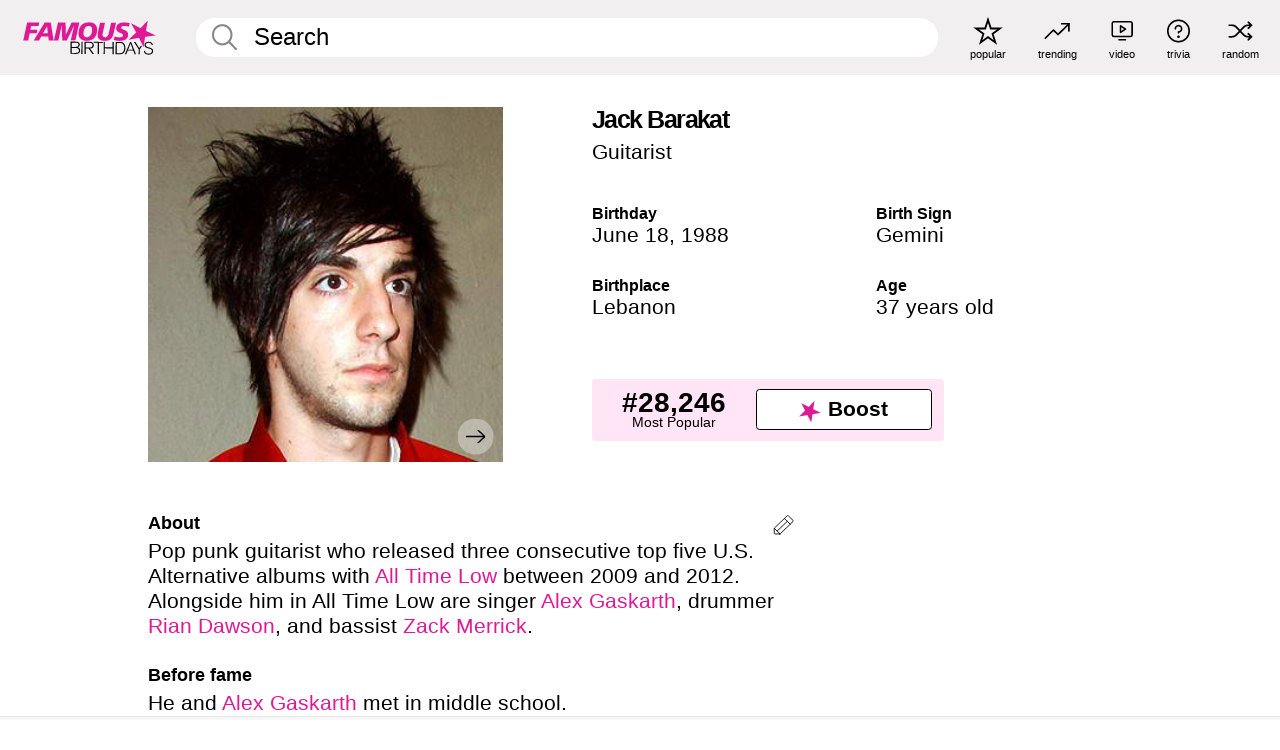

--- FILE ---
content_type: text/html; charset=UTF-8
request_url: https://www.famousbirthdays.com/people/jack-barakat.html
body_size: 10714
content:
<!DOCTYPE html>
<html lang= "en">
  <head>
    <meta charset="utf-8">
    
    <link rel="preconnect" href="https://a.pub.network/" crossorigin />
    <link rel="preconnect" href="https://d.pub.network/" crossorigin />
    
     
            <link rel="preload" href="https://www.famousbirthdays.com/faces/barakat-jack-image.jpg" as="image" imagesrcset="https://www.famousbirthdays.com/thumbnails/barakat-jack-medium.jpg 190w, https://www.famousbirthdays.com/thumbnails/barakat-jack-large.jpg 250w, https://www.famousbirthdays.com/faces/barakat-jack-image.jpg 300w" imagesizes="(max-width: 767px) 300px, 300px" fetchpriority="high">
          
    
    
    <meta name="viewport" content="width=device-width, initial-scale=1">
        <title>Jack Barakat - Age, Bio, Family | Famous Birthdays</title>
        <meta name="description" content="Pop punk guitarist who released three consecutive top five U.S.">

    <link rel="icon" href="/favicon.ico" sizes="any">
    <link rel="icon" href="/favicon.svg?3" type="image/svg+xml">
    <link rel="icon" href="/favicon-32.png?3" sizes="32x32" type="image/png">
    <link rel="apple-touch-icon" href="https://www.famousbirthdays.com/apple-touch-icon.png">

          <script type="application/ld+json">
    {"@context":"https://schema.org","@type":"Person","@id":"https://www.famousbirthdays.com/people/jack-barakat.html#person","url":"https://www.famousbirthdays.com/people/jack-barakat.html","name":"Jack Barakat","givenName":"Jack","familyName":"Barakat","image":{"@type":"ImageObject","url":"https://www.famousbirthdays.com/faces/barakat-jack-image.jpg"},"sameAs":["https://www.twitter.com/JackBarakat"],"description":"Pop punk guitarist who released three consecutive top five U.S. Alternative albums with All Time Low between 2009 and 2012. Alongside him in All Time Low are singer Alex Gaskarth, drummer Rian Dawson, and bassist Zack Merrick. ","jobTitle":"Guitarist","birthDate":"1988-06-18","birthPlace":{"@type":"Place","name":"Lebanon"}}</script>

<script type="application/ld+json">
{
    "@context": "https://schema.org",
    "@type": "WebPage",
    "url": "https://www.famousbirthdays.com/people/jack-barakat.html",
    "name": "Jack Barakat - Age, Bio, Family | Famous Birthdays",
    "description": "Jack Barakat: his birthday, what he did before fame, his family life, fun trivia facts, popularity rankings, and more.",
    "inLanguage": "en",
    "primaryImageOfPage": {
        "@type": "ImageObject",
        "url": "https://www.famousbirthdays.com/faces/barakat-jack-image.jpg"
    },
    "mainEntity": {
        "@id": "https://www.famousbirthdays.com/people/jack-barakat.html#person"
    }
}
</script>
    
    <script type="application/ld+json"> {
    "@context": "https://schema.org",
    "@graph": [
        {
            "@type": "Organization",
            "@id": "https://www.famousbirthdays.com/#organization",
            "name": "Famous Birthdays",
            "url": "https://www.famousbirthdays.com/",
            "logo": {
                "@type": "ImageObject",
                "url": "https://www.famousbirthdays.com/apple-touch-icon.png",
                "width": 180,
                "height": 180
            },
            "sameAs": [
                "https://www.instagram.com/famousbirthdays",
                "https://www.tiktok.com/@famousbirthdays",
                "https://twitter.com/famousbirthdays",
                "https://www.youtube.com/@famousbirthdays"
            ]
        },
        {
            "@type": "WebSite",
            "@id": "https://www.famousbirthdays.com/#website",
            "url": "https://www.famousbirthdays.com/",
            "name": "Famous Birthdays",
            "inLanguage": "en",
            "publisher": {
                "@id": "https://www.famousbirthdays.com/#organization"
            }
        }
    ]
} </script>

    <link rel="manifest" href="/manifest.json">

        <style id="critical-universal">
      :root{--colorWhite:#fff;--colorBlack:#000;--colorPink:#df1995;--colorWhitePink:#ffe5f5;--colorLightPink:#ffd2ef;--colorGrey:#f1efef;--colorDarkerGrey:#868686}*,*::before,*::after{box-sizing:border-box}html,body{margin:0;padding:0}html{font-size:4.1026vw}body{font-family:Helvetica,sans-serif;background:var(--colorWhite);color:var(--colorBlack);width:100%;font-size:1.6rem;line-height:1.2;-webkit-font-smoothing:antialiased;-moz-osx-font-smoothing:grayscale}img,picture{display:block;max-width:100%;height:auto}main{display:block;max-width:1600px;margin:0 auto;padding:5.5rem 0 1.25rem}a{color:var(--colorPink);text-decoration:none}h1 a,h2 a,h3 a,h4 a,h5 a{color:var(--colorBlack);text-decoration:none}p{margin:0}.type-36-b{font-size:1.75rem;line-height:1.05;font-weight:700;letter-spacing:-.01em}.type-34{font-size:1.75rem;line-height:100%;font-weight:700;letter-spacing:-.0625em}.type-28{font-size:1.75rem;line-height:1;font-weight:700}.type-24-26,.type-24-26-small{font-size:1.5rem;line-height:1.1}.type-16-18{font-size:1rem;line-height:1;font-weight:700}.type-16-18-small{font-size:1rem;line-height:1.1;font-weight:700}.type-20-24{font-size:1.25rem;line-height:1.2}.type-14-16{font-size:.875rem;line-height:.9}.type-36{font-size:2rem;line-height:.9;font-weight:700}.site-header{background-color:var(--colorGrey);padding:1.125rem 1rem;display:flex;align-items:center;justify-content:space-between;position:fixed;width:100%;box-sizing:border-box;z-index:3}.site-header__home{margin-right:1rem;width:2.625rem}.site-header__logo{display:none;height:3.5rem}.site-header__logo svg{display:block;width:9.625rem;height:2.5rem}.site-header__logo-mobile{display:flex;width:2.875rem;height:2.875rem;color:var(--colorPink)}.site-header__logo-mobile svg{display:block;width:2.875rem;height:2.875rem}.site-navigation{align-items:center;flex-basis:23.125rem;justify-content:space-between;display:none}.site-navigation a{margin-left:2.25rem;color:var(--colorBlack);text-decoration:none;text-transform:lowercase}.site-navigation a svg{margin:0 auto;display:block;max-width:100%;max-height:100%;fill:transparent}.site-navigation a svg.icon--popular{width:2.125rem;height:2.125rem}.site-navigation a svg.icon--trending{width:1.8125rem;height:1.125rem}.site-navigation a svg.icon--qa{width:1.5625rem;height:1.4375rem}.site-navigation a svg.icon--trivia{width:1.6875rem;height:1.6875rem}.site-navigation a svg.icon--random{width:1.75rem;height:1.4375rem}.site-navigation a span{margin-top:.125rem;display:none;text-align:center;font-size:.75rem;line-height:1.1;white-space:nowrap}.site-navigation a .site-navigation__icon{margin:0;display:flex;height:2.25rem;justify-content:center;align-items:center}.search{display:flex;width:100%;padding:0;position:relative}.search fieldset{margin:0;padding:0;border:0;width:100%;display:flex;position:relative;height:2.75rem}.search fieldset input{display:flex;width:100%;padding:.5rem 0 .5rem 1.125rem;box-sizing:border-box;border-radius:1.875rem;color:var(--colorBlack);border:.125rem solid var(--colorWhite);background-color:var(--colorWhite);appearance:none}.search fieldset input.search-bar{height:2.75rem;line-height:2.75rem;padding-top:0;padding-bottom:0}.search fieldset input::-webkit-search-decoration,.search fieldset input::-webkit-search-cancel-button,.search fieldset input::-webkit-search-results-button,.search fieldset input::-webkit-search-results-decoration{display:none!important}.search-button{margin:0;padding:0;border:0;background:none;position:absolute;right:1.125rem;top:50%;transform:translateY(-50%);cursor:pointer;color:var(--colorDarkerGrey)}.search-button svg{display:block;width:1.125rem;height:1.125rem}.search-suggestions{display:none}.side-paddings{padding:0 1rem}.columns-2,.columns-3{display:grid;grid-template-columns:1fr;grid-gap:1rem}.section-row{margin-bottom:3rem}.section-row>h1{padding-inline:1rem}.sr-only{position:absolute!important;width:1px!important;height:1px!important;padding:0!important;margin:-1px!important;overflow:hidden!important;clip:rect(0,0,0,0)!important;white-space:nowrap!important;border:0!important}@media(min-width:768px){html{font-size:1.1111vw}body{font-size:1.5rem}main{padding-bottom:2.25rem;min-height:calc(100vh - 13.25rem);box-sizing:border-box}.type-24-26,.type-24-26-small{font-size:2rem}.type-16-18{font-size:1.125rem;line-height:1.2}.type-16-18-small{font-size:1.125rem}.type-20-24{font-size:1.5rem}.type-14-16{font-size:1rem;line-height:1.1}.site-header{padding:.875rem 1.5rem}.site-header__home{margin-right:2.625rem;flex-basis:9.6666875rem;width:9.625rem}.site-header__logo{display:flex;align-items:center}.site-header__logo-mobile{display:none}.site-navigation{display:flex}.site-navigation a span{display:block}.search fieldset input{width:100%;padding:.75rem 0 .75rem 1.25rem}.search-button svg{width:1.8125rem;height:1.8125rem}.layout--is-medium-narrow{padding-left:4.5rem;padding-right:4.5rem}.layout--is-narrow{padding-left:8.875rem;padding-right:8.875rem}.side-paddings{padding:0 1.5rem}.columns-2{grid-template-columns:repeat(2,1fr);grid-column-gap:1.5rem}.columns-3{grid-template-columns:repeat(3,1fr);grid-column-gap:1.5rem}.section-row{margin-bottom:1.5rem}}@media(min-width:1600px){html{font-size:16px}}.tiles{margin-bottom:1rem;display:grid;grid-template-columns:repeat(2,1fr);row-gap:1rem}.tiles--gap-Y{column-gap:1rem}.tile{width:100%;position:relative;display:block;text-decoration:none;color:var(--colorBlack)}.tile p{margin:0}.tile p:first-of-type{margin-bottom:.25rem}.tile__picture{margin-bottom:.75rem;border-radius:1.875rem;overflow:hidden;max-width:100%;aspect-ratio:1 / 1}.profile-video-thumbnail{aspect-ratio:16/9}.tile__picture picture,.tile__picture img{display:block;width:100%;height:100%;object-fit:cover;object-position:center}.tile:nth-child(7){display:none}.tile__item{min-width:0}.tile__star-ranking{position:absolute;top:-.85rem;left:-.85rem;color:var(--colorLightPink)}.tile__star-ranking svg{display:block;width:3.25rem;height:3.25rem}.tile__star-ranking span{color:var(--colorBlack);position:absolute;top:50%;left:50%;transform:translate(-66%,-50%)}.tiles-module{padding:0 1rem}.tiles-module h2{margin:0 0 1rem 0}.tiles-module--no-paddings{padding:0}.tiles-module--capitalized h2,.tiles-module--capitalized h1{text-transform:uppercase}@media(min-width:768px){.tiles{grid-template-columns:repeat(6,1fr);row-gap:1.5rem}.tiles--gap-Y{column-gap:1.5rem}.tile:nth-child(7){display:block}.tile__star-ranking{display:block;top:-1.5rem;left:-1.5rem}.tile__star-ranking svg{width:4.375rem;height:4.375rem}.tiles-module{padding:0 1.5rem}}.todays-birthdays-module h1{margin:1.5rem 0 1.25rem 0;padding:0 1rem;text-transform:uppercase}.todays-birthdays-module .todays-birthdays-module__row:last-of-type{display:none}@media(min-width:768px){.todays-birthdays-module h1{margin:1.5rem 0;padding:0 1.5rem}.todays-birthdays-module .todays-birthdays-module__row:first-of-type .tile__item:last-of-type{display:none}.todays-birthdays-module .todays-birthdays-module__row:last-of-type{display:block}}.bio-module h1{margin:0}.bio-module h1 span{display:block}.bio-module .bio-module__profession{margin:0}.bio-module__info{padding:0 1rem}.bio-module .picture{margin-bottom:1.5rem}.bio-module .picture picture,.bio-module .picture img{display:block;width:100%;height:auto}.bio-module__person-attributes{margin-top:2rem;display:grid;grid-template-columns:1fr 1fr;grid-gap:1.125rem}.bio-module__person-attributes p{margin:0}.bio-module__person-attributes p span{display:block}.bio-module a{color:var(--colorBlack);text-decoration:none}.bio-module__full-name,.bio-module__person-attributes .type-16-18{text-transform:none}@media(min-width:768px){.bio-module{padding:2rem 1.5rem 0 1.5rem;display:flex;justify-content:space-between}.bio-module h1{margin-bottom:.625rem}.bio-module__info{padding:0}.bio-module .column:nth-child(2){margin-left:3.5rem;flex:0 0 38rem}.bio-module .picture{margin-bottom:0}.bio-module__person-attributes{margin-top:2.75rem;grid-gap:2rem}}.profile-pictures-carousel__randomizer{position:absolute;top:1rem;right:1rem;display:block;z-index:2}.profile-pictures-carousel__randomizer a{color:var(--colorBlack);background-color:rgba(241,239,239,.4);width:2.5rem;height:2.5rem;display:flex;align-items:center;justify-content:center;border-radius:50%}.profile-pictures-carousel__randomizer svg{display:block;width:1.625rem;height:1.25rem}.profile-pictures-carousel__share{position:absolute;top:.5rem;display:none}.profile-pictures-carousel__share a{color:var(--colorBlack);background-color:rgba(241,239,239,.4);width:2.5rem;height:2.5rem;display:flex;align-items:center;justify-content:center;border-radius:50%}.profile-pictures-carousel__share svg{display:block;width:1.625rem;height:1.625rem}.profile-pictures-carousel{margin-bottom:1.5rem;width:100%;aspect-ratio:404/394;position:relative;overflow:hidden}.profile-pictures-carousel>input,.profile-pictures-carousel>label{position:absolute;opacity:0;pointer-events:none}.profile-pictures-carousel__viewport{display:flex;width:100%;height:100%;overflow-x:scroll;overflow-y:hidden;scroll-snap-type:x mandatory;scroll-behavior:smooth;scrollbar-width:none}.profile-pictures-carousel__viewport::-webkit-scrollbar{display:none}.profile-pictures-carousel__viewport>.profile-pictures-carousel__slide{display:flex;justify-content:center;align-items:center;flex:0 0 100%;scroll-snap-align:center}.profile-pictures-carousel__slide img{display:block;width:100%;height:100%;object-fit:cover}@media(max-width:767px){.profile-pictures-carousel{aspect-ratio:initial;justify-content:center;display:flex}.profile-pictures-carousel__viewport{max-width:320px;min-height:320px}.profile-pictures-carousel__viewport>.profile-pictures-carousel__slide{flex:0 0 100%}}.slide-anchor,input.slide-anchor,input[type="radio"].slide-anchor{display:none!important}.profile-pictures-carousel__controls,.profile-pictures-carousel__control-arrows,.profile-pictures-carousel__swipe-indicator,.profile-pictures-carousel__randomizer,.profile-pictures-carousel__share{display:none}@media(min-width:768px){.profile-pictures-carousel{width:90%;overflow:visible}.profile-pictures-carousel>label{position:static;opacity:1;pointer-events:auto}.profile-pictures-carousel__viewport{overflow:hidden;scroll-snap-type:none;scroll-behavior:unset}.profile-pictures-carousel__viewport>.profile-pictures-carousel__slide{scroll-snap-align:end}}.bio-module__boost-block,.group-info-module__boost-block{margin-top:2.5rem;max-width:24.75rem}.boost-block{padding:.75rem .875rem;display:grid;grid-template-columns:1fr 1fr;grid-gap:.875rem;align-items:center;border-radius:.25rem;background:var(--colorWhitePink);color:var(--colorBlack)}.boost-block p{margin:0;text-align:center}.boost-block p span{display:block}.boost-block__rank.type-36{font-size:2rem}button{margin:0;padding:0;border:none;background:none;font-family:inherit;font-size:100%;line-height:1.15}.bar-button{padding:.875rem 3rem;border:.0625rem solid var(--colorBlack);display:flex;align-items:center;justify-content:center;border-radius:.25rem;background:var(--colorWhite);color:var(--colorBlack);cursor:pointer;font-size:1.75rem;line-height:1;font-weight:700;box-sizing:border-box}.bar-button .icon{margin-right:.25rem}.bar-button .icon svg{display:block;width:1.5rem;height:1.5rem}#btn-boost,.btn-group-boost{padding:.625rem 3rem;font-size:1.5rem}@media(min-width:768px){.bio-module__boost-block{margin-top:4.125rem}}.ranking-item{margin-bottom:.625rem;padding:.25rem .5rem;display:flex;justify-content:space-between;align-items:center;background:var(--colorGrey);border-radius:.625rem;text-decoration:none;color:var(--colorBlack)}.ranking-item__profile{display:flex;align-items:center;width:72%;height:4.4rem}.ranking-item__picture{margin:0 .75rem 0 .25rem;border-radius:1.875rem;overflow:hidden;flex:0 0 20%;aspect-ratio:1/1}.ranking-item__picture img{display:block;width:100%;height:auto}@media(min-width:768px){.ranking-item__picture{flex:0 0 25%}}</style>
        <link rel="preload" href="/static/css/combined.min.css?v504" as="style" onload="this.onload=null;this.rel='stylesheet'">
    <noscript><link rel="stylesheet" href="/static/css/combined.min.css?v504"></noscript>

  

        
          <link rel="canonical" href="https://www.famousbirthdays.com/people/jack-barakat.html"/>
    
          <script data-cfasync="false" type="text/javascript">
    var freestar = freestar || {};
    freestar.queue = freestar.queue || [];
    freestar.config = freestar.config || {};
    freestar.config.enabled_slots = [];
    freestar.initCallback = function () { (freestar.config.enabled_slots.length === 0) ? freestar.initCallbackCalled = false : freestar.newAdSlots(freestar.config.enabled_slots) }
</script>
<script>
var useSSL="https:"==document.location.protocol</script>
    
           
      
      <meta property="og:site_name" content="Famous Birthdays">
      <meta property="og:type" content="profile">
      <meta property="og:url" content="https://www.famousbirthdays.com/people/jack-barakat.html">
      <meta property="og:title" content="Jack Barakat">
      <meta property="og:description" content="Pop punk guitarist who released three consecutive top five U.S.">

      <meta property="og:image" content="https://www.famousbirthdays.com/rec/barakat-jack-rect.jpg">
      <meta property="og:image:alt" content="Jack Barakat">
      
      
      
      
      
            <meta property="profile:first_name" content="Jack">
                  <meta property="profile:last_name" content="Barakat">
      
      <meta name="twitter:card" content="summary_large_image">
      <meta name="twitter:site" content="@famousbirthdays">
      <meta name="twitter:title" content="Jack Barakat">
      <meta name="twitter:description" content="Pop punk guitarist who released three consecutive top five U.S.">
      <meta name="twitter:image" content="https://www.famousbirthdays.com/rec/barakat-jack-rect.jpg">
      <meta name="twitter:image:alt" content="Jack Barakat">

    
    


    
  </head>
  <body>
    <div class="site-header">
  <a href="/" class="site-header__home" aria-label="To Famous Birthdays homepage">
    <span class="site-header__logo">
      <svg class="icon icon--logo-fb">
        <use xlink:href="/static/fonts/famous-icons.svg#icon-logo-fb"></use>
      </svg>
    </span>
    <span class="site-header__logo-mobile">
      <svg class="icon icon--logo-fb-mobile">
        <use xlink:href="/static/fonts/famous-icons.svg#icon-logo-fb-mobile"></use>
      </svg>
    </span>
  </a>
  <form id="fb_search" class="search  " role="form" name="fb_search" action="/search" method="post">
	<fieldset>
	    <input autocomplete="off" id="main-search" type="search" name="q" placeholder=" Search " class="type-24-26 search-bar"  aria-label="Enter Celebrity or Date" maxlength="80"  data-dark_theme="0" >
	    <div class="search-button">
	      <svg class="icon icon--search">
	        <use xlink:href="/static/fonts/famous-icons.svg#icon-search"></use>
	      </svg>
	    </div>  
	    <button type="submit" class="search-submit" aria-label="Search"></button>
	    <ul  id="autocomplete-suggestions"  class="autocomplete-suggestions search-suggestions " ></ul>
	    
	</fieldset>
</form>



  <div class="site-navigation">
    <a href="/most-popular-people.html" title="popular">
      <span class="site-navigation__icon">
        <svg class="icon icon--popular">
          <use xlink:href="/static/fonts/famous-icons.svg#icon-popular"></use>
        </svg>
      </span>
      <span>popular</span>
    </a>
    <a href="/trending" title="trending">
      <span class="site-navigation__icon">
        <svg class="icon icon--trending">
          <use xlink:href="/static/fonts/famous-icons.svg#icon-trending"></use>
        </svg>
      </span>
      <span>trending</span>
    </a>

        <a href="/video" title="video">
      <span class="site-navigation__icon">
        <svg class="icon icon--qa">
          <use xlink:href="/static/fonts/famous-icons.svg#icon-qa"></use>
        </svg>
      </span>
      <span>video</span>
    </a>
        <a href="/trivia" title="trivia">
      <span class="site-navigation__icon">
        <svg class="icon icon--trivia">
          <use xlink:href="/static/fonts/famous-icons.svg#icon-trivia"></use>
        </svg>
      </span>
      <span>trivia</span>
    </a>
    <a id="random-person" href="#" title="random" class="random-person">
      <span class="site-navigation__icon">
        <svg class="icon icon--random">
          <use xlink:href="/static/fonts/famous-icons.svg#icon-random"></use>
        </svg>
      </span>
      <span>random</span>
    </a>
  </div>
</div>
    <main class=" layout--is-narrow ">
       <div class="section-row modifierSize section-row--size-xs section-half-bottom">
	<div class="bio-module ">
		<div class="column">
			
												<div id="pc" class="profile-pictures-carousel profile-pictures-carousel--pending">
					<input name="profile-pictures-carousel" id="slide-0" type="radio" class="slide-anchor" checked>
					<div id="vp" class="profile-pictures-carousel__viewport">
						<div class="profile-pictures-carousel__slide slide-0">
							<img src="https://www.famousbirthdays.com/faces/barakat-jack-image.jpg" srcset="https://www.famousbirthdays.com/thumbnails/barakat-jack-medium.jpg 190w, https://www.famousbirthdays.com/thumbnails/barakat-jack-large.jpg 250w, https://www.famousbirthdays.com/faces/barakat-jack-image.jpg 300w" sizes="(max-width: 767px) 300px, 300px" width="300" height="300" alt="Jack Barakat Profile Picture" loading="eager" fetchpriority="high" decoding="async">
						</div>
					</div>
					<div class="profile-pictures-carousel__share share-control-0 hidden-sm hidden-md hidden-lg"><a id="share-person-mobile" href="#" title="Share" class="share-person-mobile" data-share-url="https://www.famousbirthdays.com/people/jack-barakat.html"><svg class="icon icon--share" width="24" height="24" viewBox="0 0 24 24" fill="currentColor" xmlns="http://www.w3.org/2000/svg"><path d="M14.54 6.62L12 4.08l-2.54 2.54-.67-.67L12 2.74l3.21 3.21z"></path><path d="M11.5 3.5h1v10h-1z"></path><path d="M16.8 19.2H7.2c-.81 0-1.44-.63-1.44-1.44V9.12c0-.81.63-1.44 1.44-1.44h3.36v.96H7.2c-.29 0-.48.19-.48.48v8.64c0 .29.19.48.48.48h9.6c.29 0 .48-.19.48-.48V9.12c0-.29-.19-.48-.48-.48h-3.36v-.96h3.36c.81 0 1.44.63 1.44 1.44v8.64c0 .81-.63 1.44-1.44 1.44z"></path></svg></a></div>
					<div class="profile-pictures-carousel__randomizer hidden-sm hidden-md hidden-lg"><a id="random-person-mobile" href="#" title="Random" class="random-person-mobile"><svg class="icon icon--random"><use xlink:href="/static/fonts/famous-icons.svg#icon-random"></use></svg></a></div>
				</div>
								<script id="cd" type="application/json">{"h":"https://www.famousbirthdays.com/faces/barakat-jack-image.jpg","a":"Jack Barakat Profile Picture","s":"https://www.famousbirthdays.com/people/jack-barakat.html","r":"https://www.famousbirthdays.com","n":"Jack Barakat","c":8,"ha":false,"al":"age","hs":[{"i":"jack-barakat-7.jpg","g":29},{"i":"jack-barakat-6.jpg","g":28},{"i":"jack-barakat-5.jpg","g":27},{"i":"jack-barakat-2.jpg","g":21},{"i":"jack-barakat-1.jpg","g":-1},{"i":"jack-barakat-3.jpg","g":-1},{"i":"jack-barakat-4.jpg","g":-1}]}</script>
							
					</div>

		<div class="column">
			<div class="bio-module__info">
				<h1 class="type-34">
		        <span class="bio-module__full-name">Jack Barakat</span>
		        						      </h1>
		      				<p class="type-20-24 bio-module__profession">
					<a href="https://www.famousbirthdays.com/profession/guitarist.html"> 
						Guitarist
					</a>
				</p>
			  
			  	<div class="bio-module__person-attributes">
			  					  		<p>
			          <span class="type-16-18">
			          	 Birthday 			          </span>
			          <span>
			          																<a href="/june18.html">June 18</a>,    <a href="/year/1988.html">1988</a> 									          </span>
			        </p>
			        
			        			        <p>
			          <span class="type-16-18">Birth Sign</span>
			          <span><a  href="/astrology/gemini.html">Gemini</a></span>
			        </p>
			        
			        <p>
			          <span class="type-16-18">Birthplace</span>
			          <span>
			          	
																					<a href="/birthplace/lebanon.html">Lebanon</a>
																          </span>
			        </p>

			        			        <p>
			          <span class="type-16-18">Age </span>
			          <span><a href="/age/37.html">37 years old</a></span>
			        </p>
			        			  	</div>
			</div>

						<div class="bio-module__boost-block">
				<div class="boost-block type-14-16">
					<p>
			          <span class="boost-block__rank type-36">#28,246</span>
			          <span>Most Popular</span>
			        </p>
			        <button id="btn-boost" class="bar-button type-28 btn-boost" type="button">
			        	<span class="icon">
					      <svg class="icon icon--logo-fb-mobile">
					        <use xlink:href="/static/fonts/famous-icons.svg#icon-logo-fb-mobile"></use>
					      </svg>
					    </span>
				    	<span>Boost</span>
				    </button>
				</div>
							</div>
					</div>
	</div>
</div>

<div class="section-row modifierSize section-row--size-s section-no-bottom">
	<div class="about-container">
		<div class="about">
			<div class="about-module section-half-bottom-desktop">
				<h2>About </h2>
  				<p>Pop punk guitarist who released three consecutive top five U.S. Alternative albums with <a href="https://www.famousbirthdays.com/bands/all-time-low.html">All Time Low</a> between 2009 and 2012. Alongside him in All Time Low are singer <a href="https://www.famousbirthdays.com/people/alex-gaskarth.html">Alex Gaskarth</a>, drummer <a href="https://www.famousbirthdays.com/people/rian-dawson.html">Rian Dawson</a>, and bassist <a href="https://www.famousbirthdays.com/people/zack-merrick.html">Zack Merrick</a>. </p>

  				<h2>Before fame</h2>
				<p>He and <a href="https://www.famousbirthdays.com/people/alex-gaskarth.html">Alex Gaskarth</a> met in middle school.</p>

				<h2>Trivia</h2>
				<p>He provided background vocals to the song "Damned If I Do Ya (Damned If I Don't)."</p>

				<h2>Family life</h2>
				<p>He has a sister named <a href="https://www.famousbirthdays.com/people/may-barakat.html">May</a> and a brother named <a href="https://www.famousbirthdays.com/people/joe-barakat.html">Joe</a>.</p>

				<h2>Associated with</h2>
				<p >Barakat and <a href="https://www.famousbirthdays.com/people/patrick-stump.html">Patrick Stump</a> of <a href="https://www.famousbirthdays.com/bands/fall-out-boy.html">Fall Out Boy</a> are both pop punk guitarists. </p>


				
								<div class="inline-banners inline-banners-profile hidden-md hidden-lg">
					<div align="center" data-freestar-ad="__300x250" id="famousbirthdays_incontent_4">
  <script data-cfasync="false" type="text/javascript">
    freestar.config.enabled_slots.push({ placementName: "famousbirthdays_incontent_4", slotId: "famousbirthdays_incontent_4" });
  </script>
</div>



				</div>
										
					<h2>Video</h2>
					
					<a class="video-thumbnail" href="https://www.famousbirthdays.com/video/jack-barakat-clips_24266.html">
						<div class="play-btn">
							<svg class="icon icon--ply-button">
			                  <use xlink:href="/static/fonts/famous-icons.svg#icon-play"></use>
			                </svg>
						</div>
						<img src="https://www.famousbirthdays.com/v/images/320/jack-barakat-clips_24266.jpg" srcset="https://www.famousbirthdays.com/v/images/320/jack-barakat-clips_24266.jpg 320w, https://www.famousbirthdays.com/v/images/640/jack-barakat-clips_24266.jpg 640w, https://www.famousbirthdays.com/v/images/720/jack-barakat-clips_24266.jpg 720w" sizes="(max-width: 767px) 100vw, 640px" width="640" height="360" alt="Jack Barakat Highlights" loading="lazy" decoding="async">

						  
			              <div class="video-info">
			                <div class="name">
			                  Jack Barakat Highlights 
			                </div>
			              </div>
			              					</a>	
			
				
				<a id="btn-edit" href="#" class="to-edit btn-edit" data-url="jack-barakat.html" title="Send Suggestion">
					<svg class="icon icon--pencil">
					  	<use xlink:href="/static/fonts/famous-icons.svg#icon-pencil"></use>
					</svg>
				</a>
			</div>

			
			
		</div>
      
		<div class="banners profile-sidebar">
			<div align="center" data-freestar-ad="__300x600" id="famousbirthdays_siderail_right_1">
  <script data-cfasync="false" type="text/javascript">
    freestar.config.enabled_slots.push({ placementName: "famousbirthdays_siderail_right_1", slotId: "famousbirthdays_siderail_right_1" });
  </script>
</div>



			
			
				<br/>
				<br/>
				<div align="center" data-freestar-ad="__300x250" id="famousbirthdays_siderail_right_2">
  <script data-cfasync="false" type="text/javascript">
    freestar.config.enabled_slots.push({ placementName: "famousbirthdays_siderail_right_2", slotId: "famousbirthdays_siderail_right_2" });
  </script>
</div>




					</div>
	</div>
</div>

<div class="section-row modifierSize section-row--size-s">
	<div class="popularity-module">
		<h2 class="type-30-32">
			Popularity 

			 
				 
			

			

		</h2>
		<div class="columns-3 popularity-module__inner">
			<div class="column">
																<a class="ranking-item ranking-item--theme-LightPink ranking-item--size-s" href="/most-popular-people.html">
						  <span class="ranking-item__profile type-24-26">
						    
						    <span class="ranking-item__label">Most Popular</span>
						  </span>
						  <span class="ranking-item__rank type-36">
						   #28,246
						  </span>
						</a>
																					<a class="ranking-item ranking-item--theme-LightPink ranking-item--size-s" href="/birthplace/lebanon.html">
						  <span class="ranking-item__profile type-24-26">
						    
						    <span class="ranking-item__label">Born in Lebanon</span>
						  </span>
						  <span class="ranking-item__rank type-36">
						   #32
						  </span>
						</a>
																																																	
			</div>
			<div class="column">
																																		<a class="ranking-item ranking-item--theme-BabyPink ranking-item--size-s" href="/date/june18-guitarist.html">
						  <span class="ranking-item__profile type-24-26">
						    
						    <span class="ranking-item__label">June 18 Guitarist</span>
						  </span>
						  <span class="ranking-item__rank type-36">
						   #1
						  </span>
						</a>
																					<a class="ranking-item ranking-item--theme-PalePink ranking-item--size-s" href="/age/astrology/37-gemini.html">
						  <span class="ranking-item__profile type-24-26">
						    
						    <span class="ranking-item__label">37 Year Old Gemini</span>
						  </span>
						  <span class="ranking-item__rank type-36">
						   #39
						  </span>
						</a>
																															
			</div>
			<div class="column">
																																																				<a class="ranking-item ranking-item--theme-BlushPink ranking-item--size-s" href="/astrology/career/gemini-guitarist.html">
						  <span class="ranking-item__profile type-24-26">
						    
						    <span class="ranking-item__label">Gemini Guitarist</span>
						  </span>
						  <span class="ranking-item__rank type-36">
						   #6
						  </span>
						</a>
																					<a class="ranking-item ranking-item--theme-MiddletonPink ranking-item--size-s" href="/names/sign/jack-gemini.html">
						  <span class="ranking-item__profile type-24-26">
						    
						    <span class="ranking-item__label">Gemini Named Jack</span>
						  </span>
						  <span class="ranking-item__rank type-36">
						   #6
						  </span>
						</a>
													
			</div>
		</div>
	</div>
</div>






	<div class="section-row  modifierSize section-row--size-xs section-half-bottom ">
		<div class="tiles-module grid-item-aspect-1-1">
			<h2 class="type-30-32">
				 Jack Barakat fans also viewed 			</h2>
			<div class="tiles tiles--columns-4 tiles--gap-Y tiles--only-last-4-mobile">

												<div class="tile__item">
					<a class="tile" href="https://www.famousbirthdays.com/people/alex-gaskarth.html">
						<div class="tile__picture">
								<img src="https://www.famousbirthdays.com/thumbnails/gaskarth-alex-medium.jpg" srcset="https://www.famousbirthdays.com/thumbnails/gaskarth-alex-medium.jpg 190w, https://www.famousbirthdays.com/thumbnails/gaskarth-alex-large.jpg 250w, https://www.famousbirthdays.com/faces/gaskarth-alex-image.jpg 300w" sizes="(max-width: 767px) 160px, 300px" width="190" height="190" alt="Alex Gaskarth" loading="lazy" decoding="async">
						</div>
							<p class="type-16-18-small">Alex Gaskarth</p>
													    	<p class="tile__description type-14-16">Rock Singer</p>
						    						</a>
					</div>
								<div class="tile__item">
					<a class="tile" href="https://www.famousbirthdays.com/people/rian-dawson.html">
						<div class="tile__picture">
								<img src="https://www.famousbirthdays.com/thumbnails/dawson-rian-medium.jpg" srcset="https://www.famousbirthdays.com/thumbnails/dawson-rian-medium.jpg 190w, https://www.famousbirthdays.com/thumbnails/dawson-rian-large.jpg 250w, https://www.famousbirthdays.com/faces/dawson-rian-image.jpg 300w" sizes="(max-width: 767px) 160px, 300px" width="190" height="190" alt="Rian Dawson" loading="lazy" decoding="async">
						</div>
							<p class="type-16-18-small">Rian Dawson</p>
													    	<p class="tile__description type-14-16">Drummer</p>
						    						</a>
					</div>
								<div class="tile__item">
					<a class="tile" href="https://www.famousbirthdays.com/people/zack-merrick.html">
						<div class="tile__picture">
								<img src="https://www.famousbirthdays.com/thumbnails/merrick-zack-medium.jpg" srcset="https://www.famousbirthdays.com/thumbnails/merrick-zack-medium.jpg 190w, https://www.famousbirthdays.com/thumbnails/merrick-zack-large.jpg 250w, https://www.famousbirthdays.com/faces/merrick-zack-image.jpg 300w" sizes="(max-width: 767px) 160px, 300px" width="190" height="190" alt="Zack Merrick" loading="lazy" decoding="async">
						</div>
							<p class="type-16-18-small">Zack Merrick</p>
													    	<p class="tile__description type-14-16">Bassist</p>
						    						</a>
					</div>
								<div class="tile__item">
					<a class="tile" href="https://www.famousbirthdays.com/people/patrick-stump.html">
						<div class="tile__picture">
								<img src="https://www.famousbirthdays.com/thumbnails/stump-patrick-medium.jpg" srcset="https://www.famousbirthdays.com/thumbnails/stump-patrick-medium.jpg 190w, https://www.famousbirthdays.com/thumbnails/stump-patrick-large.jpg 250w, https://www.famousbirthdays.com/faces/stump-patrick-image.jpg 300w" sizes="(max-width: 767px) 160px, 300px" width="190" height="190" alt="Patrick Stump" loading="lazy" decoding="async">
						</div>
							<p class="type-16-18-small">Patrick Stump</p>
													    	<p class="tile__description type-14-16">Rock Singer</p>
						    						</a>
					</div>
											</div>
		</div>
	</div>
	
	
			<div class="banners">
	<div align="center" data-freestar-ad="__300x250 __970x90" id="famousbirthdays_incontent_1">
  <script data-cfasync="false" type="text/javascript">
    freestar.config.enabled_slots.push({ placementName: "famousbirthdays_incontent_1", slotId: "famousbirthdays_incontent_1" });
  </script>
</div>



</div>	
	<div class="section-row ">
		<div class="tiles-module grid-item-aspect-1-1">
			<h2 class="type-30-32">
				   Jack Barakat is a member of   			</h2>
			<div class="tiles tiles--columns-4 tiles--gap-Y tiles--only-last-4-mobile">

														<div class="tile__item">
						<a class="tile" href="/age/37.html">
							<div class="tile__picture">
																<img src="https://www.famousbirthdays.com/thumbnails/bower-james-medium.jpg" srcset="https://www.famousbirthdays.com/thumbnails/bower-james-medium.jpg 190w, https://www.famousbirthdays.com/thumbnails/bower-james-large.jpg 250w, https://www.famousbirthdays.com/faces/bower-james-image.jpg 300w" sizes="(max-width: 767px) 160px, 300px" width="190" height="190" alt="37 Year Olds" loading="lazy" decoding="async">
															</div>
							<p class="type-16-18-small">37 Year Olds</p>
						</a>
					</div>
				
									<div class="tile__item">
						<a class="tile" href="/profession/guitarist.html">
							<div class="tile__picture">
																<img src="https://www.famousbirthdays.com/thumbnails/kaulitz-tom-medium.jpg" srcset="https://www.famousbirthdays.com/thumbnails/kaulitz-tom-medium.jpg 190w, https://www.famousbirthdays.com/thumbnails/kaulitz-tom-large.jpg 250w, https://www.famousbirthdays.com/faces/kaulitz-tom-image.jpg 300w" sizes="(max-width: 767px) 160px, 300px" width="190" height="190" alt="Guitarists" loading="lazy" decoding="async">
															</div>
							<p class="type-16-18-small">Guitarists</p>
						</a>
					</div>
				
									<div class="tile__item">
						<a class="tile" href="/names/jack.html">
							<div class="tile__picture">
																<img src="https://www.famousbirthdays.com/thumbnails/doherty-jack-medium.jpg" srcset="https://www.famousbirthdays.com/thumbnails/doherty-jack-medium.jpg 190w, https://www.famousbirthdays.com/thumbnails/doherty-jack-large.jpg 250w, https://www.famousbirthdays.com/faces/doherty-jack-image.jpg 300w" sizes="(max-width: 767px) 160px, 300px" width="190" height="190" alt="First Name Jack" loading="lazy" decoding="async">
															</div>
							<p class="type-16-18-small">First Name Jack</p>
						</a>
					</div>
				
									<div class="tile__item">
						<a class="tile" href="/astrology/gemini.html">
							<div class="tile__picture">
																<img src="https://www.famousbirthdays.com/pages/images/thumbnails/gemini_2.jpg" srcset="https://www.famousbirthdays.com/pages/images/thumbnails/gemini_2.jpg 190w, https://www.famousbirthdays.com/pages/images/small/gemini_2.jpg 250w, https://www.famousbirthdays.com/pages/images/crop/gemini_2.jpg 320w" sizes="(max-width: 767px) 160px, 300px" width="190" height="190" alt="Geminis" loading="lazy" decoding="async">
															</div>
							<p class="type-16-18-small">Geminis</p>
						</a>
					</div>
				
											</div>
		</div>
	</div>

	
	


	


	<div class="section-row">
		<div class="columns-2">
							<div class="column today-tiles-container">
					<div class="tiles-module">
						<h2 class="type-30-32"><a href="/june18.html">More June 18 Birthdays</a></h2>

						<div class="tiles tiles--columns-3 tiles--gap-Y tiles--only-last-2-mobile">

										<div class="tile__item">
						<a class="tile" href="https://www.famousbirthdays.com/people/trippie-redd.html">
							<div class="tile__picture">
								<img src="https://www.famousbirthdays.com/thumbnails/trippie-redd-medium.jpg" srcset="https://www.famousbirthdays.com/thumbnails/trippie-redd-medium.jpg 190w, https://www.famousbirthdays.com/thumbnails/trippie-redd-large.jpg 250w, https://www.famousbirthdays.com/faces/trippie-redd-image.jpg 300w" sizes="(max-width: 767px) 160px, 190px" width="190" height="190" alt="Trippie Redd" loading="lazy" decoding="async">
							</div>
							<p class="type-16-18-small">Trippie Redd</p>
							<p class="tile__description type-14-16">Rapper</p>
							</a>
						</div>

										<div class="tile__item">
						<a class="tile" href="https://www.famousbirthdays.com/people/paul-mcCartney.html">
							<div class="tile__picture">
								<img src="https://www.famousbirthdays.com/thumbnails/mccartney-paul-medium.jpg" srcset="https://www.famousbirthdays.com/thumbnails/mccartney-paul-medium.jpg 190w, https://www.famousbirthdays.com/thumbnails/mccartney-paul-large.jpg 250w, https://www.famousbirthdays.com/faces/mccartney-paul-image.jpg 300w" sizes="(max-width: 767px) 160px, 190px" width="190" height="190" alt="Paul McCartney" loading="lazy" decoding="async">
							</div>
							<p class="type-16-18-small">Paul McCartney</p>
							<p class="tile__description type-14-16">Rock Singer</p>
							</a>
						</div>

					
						<div class="tile__item">
							<a class="rounded-button" href="/june18.html" aria-label="More June 18 Birthdays">
								<span class="type-28">More</span>
							</a>
						</div>
					</div>
					</div>
				</div>
			
			
			<div class="column">
				<div class="tiles-module">
					<h2 class="type-30-32"><a href="/astrology/gemini.html">More Geminis</a></h2>

					<div class="tiles tiles--columns-3 tiles--gap-Y tiles--only-last-2-mobile">

								<div class="tile__item">
			      <a class="tile" href="https://www.famousbirthdays.com/people/angelo-bahu.html">
			        <div class="tile__picture">
			            <img src="https://www.famousbirthdays.com/thumbnails/bahu-angelo-medium.jpg" srcset="https://www.famousbirthdays.com/thumbnails/bahu-angelo-medium.jpg 190w, https://www.famousbirthdays.com/thumbnails/bahu-angelo-large.jpg 250w, https://www.famousbirthdays.com/faces/bahu-angelo-image.jpg 300w" sizes="(max-width: 767px) 160px, 190px" width="190" height="190" alt="Angelo Bahu" loading="lazy" decoding="async">
			          </div>
			        <p class="type-16-18-small">Angelo Bahu</p>
			        <p class="tile__description type-14-16">TikTok Star</p>
				        
				        
				        
				      </a>
				  </div>

				  				<div class="tile__item">
			      <a class="tile" href="https://www.famousbirthdays.com/people/donald-trump.html">
			        <div class="tile__picture">
			            <img src="https://www.famousbirthdays.com/thumbnails/trump-donald-medium.jpg" srcset="https://www.famousbirthdays.com/thumbnails/trump-donald-medium.jpg 190w, https://www.famousbirthdays.com/thumbnails/trump-donald-large.jpg 250w, https://www.famousbirthdays.com/faces/trump-donald-image.jpg 300w" sizes="(max-width: 767px) 160px, 190px" width="190" height="190" alt="Donald Trump" loading="lazy" decoding="async">
			          </div>
			        <p class="type-16-18-small">Donald Trump</p>
			        <p class="tile__description type-14-16">US President</p>
				        
				        
				        
				      </a>
				  </div>

				  
				    <div class="tile__item">
				      <a class="rounded-button" href="/astrology/gemini.html"  aria-label="More Geminis">
				    	<span class="type-28">More</span>
				  	  </a>
				    </div>
				</div>
			</div>

		</div>
	</div>
</div>

<!-- edit form -->
<form id="edit-form" name="edit_form" action="/people/edits" method="post">
	<input type="hidden" name="url" value="jack-barakat.html">
</form>






<script>
(function(){
var p=document.getElementById('pc'),vp=document.getElementById('vp'),j=document.getElementById('cd');
if(!p||!vp||!j)return;
function h(){
var d=JSON.parse(j.textContent),n=d.hs.length+1,i,s,y,ag,at,el,lbl;
/* Add radio inputs for slides 1+ (slide-0 already in HTML) */
for(i=1;i<n;i++){el=document.createElement('input');el.type='radio';el.name='profile-pictures-carousel';el.id='slide-'+i;el.className='slide-anchor';p.insertBefore(el,vp);}
/* Append headshot slides to viewport */
for(i=0;i<d.hs.length;i++){s=d.hs[i];y=i+1;ag=s.g>0&&!d.ha;at=ag?d.n+' at age '+s.g:d.n+' Headshot '+(y+1)+' of '+d.c;
el=document.createElement('div');el.className='profile-pictures-carousel__slide slide-'+y;
if(ag)el.innerHTML='<div class="hs-age">'+d.al+': '+s.g+'</div>';
var img=document.createElement('img');
var hs300=d.r+'/headshots/'+s.i;
var base=s.i.replace(/\.jpg$/i,'');
var hs190=d.r+'/headshots/thumbnails/'+base+'-medium.jpg';
var hs250=d.r+'/headshots/thumbnails/'+base+'-large.jpg';
img.src=hs300;
img.srcset=hs190+' 190w, '+hs250+' 250w, '+hs300+' 300w';
img.sizes='(max-width: 767px) 300px, 300px';
img.loading='lazy';
img.decoding='async';
img.alt=at;
el.appendChild(img);vp.appendChild(el);}
/* Add controls */
var ctrl=document.createElement('div');ctrl.className='profile-pictures-carousel__controls';
var arr='<div class="profile-pictures-carousel__control-arrows control-arrows-0"><label for="slide-1" class="profile-pictures-carousel__arrow profile-pictures-carousel__arrow--right"><svg class="icon icon--carousel-arrow-left"><use xlink:href="/static/fonts/famous-icons.svg#icon-carousel-arrow-left"></use></svg></label></div>';
for(i=1;i<n;i++){arr+='<div class="profile-pictures-carousel__control-arrows control-arrows-'+i+'"><label for="slide-'+(i-1)+'" class="profile-pictures-carousel__arrow profile-pictures-carousel__arrow--left"><svg class="icon icon--carousel-arrow-left"><use xlink:href="/static/fonts/famous-icons.svg#icon-carousel-arrow-left"></use></svg></label>';if(i<n-1)arr+='<label for="slide-'+(i+1)+'" class="profile-pictures-carousel__arrow profile-pictures-carousel__arrow--right"><svg class="icon icon--carousel-arrow-left"><use xlink:href="/static/fonts/famous-icons.svg#icon-carousel-arrow-left"></use></svg></label>';arr+='</div>';}
ctrl.innerHTML=arr;p.appendChild(ctrl);
/* Add swipe indicator */
var swp=document.createElement('div');swp.className='profile-pictures-carousel__swipe-indicator';swp.innerHTML='<svg class="icon icon--swipe-indicator"><use xlink:href="/static/fonts/famous-icons.svg#icon-swipe-indicator"></use></svg>';p.appendChild(swp);
/* Add share buttons for headshots without age badge */
for(i=0;i<d.hs.length;i++){s=d.hs[i];if(s.g<=0||d.ha){el=document.createElement('div');el.className='profile-pictures-carousel__share share-control-'+(i+1)+' hidden-sm hidden-md hidden-lg';el.innerHTML='<a href="#" title="Share" class="share-person-mobile" data-share-url="'+d.s+'"><svg class="icon icon--share" width="24" height="24" viewBox="0 0 24 24" fill="currentColor"><path d="M14.54 6.62L12 4.08l-2.54 2.54-.67-.67L12 2.74l3.21 3.21z"></path><path d="M11.5 3.5h1v10h-1z"></path><path d="M16.8 19.2H7.2c-.81 0-1.44-.63-1.44-1.44V9.12c0-.81.63-1.44 1.44-1.44h3.36v.96H7.2c-.29 0-.48.19-.48.48v8.64c0 .29.19.48.48.48h9.6c.29 0 .48-.19.48-.48V9.12c0-.29-.19-.48-.48-.48h-3.36v-.96h3.36c.81 0 1.44.63 1.44 1.44v8.64c0 .81-.63 1.44-1.44 1.44z"></path></svg></a>';p.appendChild(el);}}
/* Mark as enhanced */
p.classList.remove('profile-pictures-carousel--pending');
}
function run(){if(typeof requestIdleCallback!=='undefined')requestIdleCallback(h,{timeout:100});else setTimeout(h,0);}
window.addEventListener('load',run,{once:true});
})();
</script>


              <div class="banners">
        <div align="center" data-freestar-ad="__300x250 __970x90" id="famousbirthdays_incontent_3">
  <script data-cfasync="false" type="text/javascript">
    freestar.config.enabled_slots.push({ placementName: "famousbirthdays_incontent_3", slotId: "famousbirthdays_incontent_3" });
  </script>
</div>



      </div>
          </main>
    <div class="site-footer">
      <div class="site-footer__row">
        <a class="site-footer__row__left site-footer__logo" href="/" aria-label="Home">
          <svg class="icon icon--logo-fb">
            <use xlink:href="/static/fonts/famous-icons.svg#icon-logo-fb"></use>
          </svg>
        </a>
        <div class="site-footer__row__right site-footer__icons">
          <ul class="site-footer__social">
                        <li>
              <a href="https://instagram.com/famousbirthdays" target="_blank" rel="noopener" aria-label="Famous Birthdays on Instagram">
                <svg class="icon icon--instagram">
                  <use xlink:href="/static/fonts/famous-icons.svg#icon-instagram"></use>
                </svg>
              </a>
            </li>
             

                        <li>
              <a href="https://www.tiktok.com/@famousbirthdays" target="_blank" rel="noopener" aria-label="Famous Birthdays on TikTok">
                <svg class="icon icon--tiktok">
                  <use xlink:href="/static/fonts/famous-icons.svg#icon-tiktok"></use>
                </svg>
              </a>
            </li>
             

                        <li>
              <a href="https://twitter.com/famousbirthdays" target="_blank" rel="noopener" aria-label="Famous Birthdays on Twitter">
                <svg class="icon icon--twitter">
                  <use xlink:href="/static/fonts/famous-icons.svg#icon-twitter"></use>
                </svg>
              </a>
            </li>
            
                        <li>
              <a href="https://www.youtube.com/@famousbirthdays" target="_blank" rel="noopener" aria-label="Famous Birthdays on YouTube">
                <svg class="icon icon--youtube">
                  <use xlink:href="/static/fonts/famous-icons.svg#icon-youtube"></use>
                </svg>
              </a>
            </li>
             
          </ul>
          <ul class="site-footer__apps">
                                    <li>
              <a href="https://itunes.apple.com/us/app/famous-birthdays-celebrity/id646707938" target="_blank" rel="noopener" aria-label="Famous Birthdays in the App store">
                <svg class="icon icon--app-store">
                                      <use xlink:href="/static/fonts/famous-icons.svg#icon-app-store"></use>
                                  </svg>
              </a>
              
            </li>
             
                                    <li>
              <a href="https://play.google.com/store/apps/details?id=com.famousbirthdays" target="_blank" rel="noopener" aria-label="Famous Birthdays in the Play store">
                <svg class="icon icon--play-store">
                  <use xlink:href="/static/fonts/famous-icons.svg#icon-play-store"></use>
                </svg>
              </a>
              </li>
               
            
          </ul>
          <ul class="site-footer__languages">
            
            
                        <li>
              <a href="https://es.famousbirthdays.com" target="_blank" rel="noopener" title="Spanish" aria-label="Spanish">
                <svg class="icon icon--flag-spain">
                  <use xlink:href="/static/fonts/famous-icons.svg#icon-flag-spain"></use>
                </svg>
              </a>
            </li>
            
                        <li>
              <a href="https://pt.famousbirthdays.com" target="_blank" rel="noopener" title="Portuguese" aria-label="Portuguese">
                <svg class="icon icon--flag-portugal">
                  <use xlink:href="/static/fonts/famous-icons.svg#icon-flag-portugal"></use>
                </svg>
              </a>
            </li>
                              
                        <li>
              <a href="https://fr.famousbirthdays.com" target="_blank" rel="noopener" title="French" aria-label="French">
                <svg class="icon icon--flag-france">
                  <use xlink:href="/static/fonts/famous-icons.svg#icon-flag-france"></use>
                </svg>
              </a>
            </li>
            
                        <li>
              <a href="https://it.famousbirthdays.com" target="_blank" rel="noopener" title="Italian" aria-label="Italian">
                <svg class="icon icon--flag-italy">
                  <use xlink:href="/static/fonts/famous-icons.svg#icon-flag-italy"></use>
                </svg>
              </a>
            </li>
            
                        <li>
              <a href="https://de.famousbirthdays.com" target="_blank" rel="noopener" title="German" aria-label="German">
                <svg class="icon icon--flag-germany">
                  <use xlink:href="/static/fonts/famous-icons.svg#icon-flag-germany"></use>
                </svg>
              </a>
            </li>
                        
          </ul>
        </div>
      </div>
      <div class="site-footer__row site-footer__bottom">
        <div class="site-footer__row__left">
          <ul class="site-footer__navigation">
            <li><a href="/about/" class="type-14-16">About</a></li>
            <li><a href="/contact/" class="type-14-16">Contact</a></li>
            <li><a href="/privacy/" class="type-14-16">Privacy</a></li>
            <li><a href="/terms/" class="type-14-16">Terms</a></li>
          </ul>
        </div>
        <div class="site-footer__row__right site-footer__copyright">
          <p class="type-12">
            © FamousBirthdays.com - use subject to the practices disclosed in our privacy policy                  <button id="pmLink">Privacy Manager</button>
                
                      </p>
          
        </div>
      </div>
    </div>

    
    <form name="random" id="random-form" method="post" action="/random"></form>
    <script src="/static/js/main.min.js?v504" defer></script>

        <div class="adspot-sticky" id="sticky-ad">

    </div>
      

    

    
 
    <script src="https://a.pub.network/famousbirthdays-com/pubfig.min.js" data-cfasync="false" async></script>

    
    <script data-cfasync="false">
    (function(){function runProbe(){var b=document.createElement('div');b.className='ad ads banner-ad ad-container';b.style.cssText='position:absolute;left:-9999px;top:-9999px;height:1px;width:1px;';document.documentElement.appendChild(b);requestAnimationFrame(function(){var blocked=getComputedStyle(b).display==='none';b.remove();if(blocked)window.__fsNeedsRecovery=true;});}if('requestIdleCallback' in window){requestIdleCallback(runProbe,{timeout:2000});}else{setTimeout(runProbe,2000);}})();
    </script>

    
    <script data-cfasync="false">
    (function(){function loadRecovery(){if(!window.__fsNeedsRecovery)return;if(window.__fsRecoveryStarted)return;window.__fsRecoveryStarted=true;cleanup();var s=document.createElement('script');s.src='/static/js/freestar-recovery.min.js';s.defer=true;document.head.appendChild(s);}function cleanup(){['scroll','click','keydown'].forEach(function(e){window.removeEventListener(e,onInteract,{capture:true,passive:true});});if(idleId)window.cancelIdleCallback&&window.cancelIdleCallback(idleId);clearTimeout(fallbackId);}var idleId,fallbackId;function onInteract(){loadRecovery();}['scroll','click','keydown'].forEach(function(e){window.addEventListener(e,onInteract,{capture:true,passive:true,once:true});});if('requestIdleCallback' in window){idleId=requestIdleCallback(loadRecovery,{timeout:2000});}else{setTimeout(loadRecovery,2000);}fallbackId=setTimeout(loadRecovery,7000);})();
    </script>

  </body>
</html>

--- FILE ---
content_type: text/plain;charset=UTF-8
request_url: https://c.pub.network/v2/c
body_size: -269
content:
a38bff16-5d4f-4aa1-9f46-c02bf8d417ad

--- FILE ---
content_type: text/plain;charset=UTF-8
request_url: https://c.pub.network/v2/c
body_size: -114
content:
660f86ed-3e3d-452d-a664-c1c437bb0882